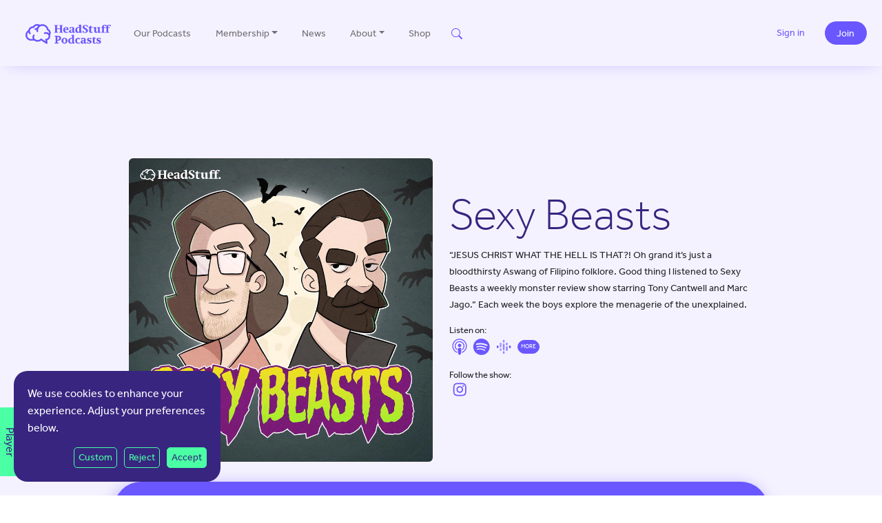

--- FILE ---
content_type: text/html; charset=utf-8
request_url: https://www.google.com/recaptcha/api2/anchor?ar=1&k=6LemZUEoAAAAAKEbt_tQP11PK3rIFNKWMn2jvgq6&co=aHR0cHM6Ly9oZWFkc3R1ZmZwb2RjYXN0cy5jb206NDQz&hl=en&v=PoyoqOPhxBO7pBk68S4YbpHZ&size=invisible&anchor-ms=20000&execute-ms=30000&cb=wjmtq0s1siby
body_size: 48710
content:
<!DOCTYPE HTML><html dir="ltr" lang="en"><head><meta http-equiv="Content-Type" content="text/html; charset=UTF-8">
<meta http-equiv="X-UA-Compatible" content="IE=edge">
<title>reCAPTCHA</title>
<style type="text/css">
/* cyrillic-ext */
@font-face {
  font-family: 'Roboto';
  font-style: normal;
  font-weight: 400;
  font-stretch: 100%;
  src: url(//fonts.gstatic.com/s/roboto/v48/KFO7CnqEu92Fr1ME7kSn66aGLdTylUAMa3GUBHMdazTgWw.woff2) format('woff2');
  unicode-range: U+0460-052F, U+1C80-1C8A, U+20B4, U+2DE0-2DFF, U+A640-A69F, U+FE2E-FE2F;
}
/* cyrillic */
@font-face {
  font-family: 'Roboto';
  font-style: normal;
  font-weight: 400;
  font-stretch: 100%;
  src: url(//fonts.gstatic.com/s/roboto/v48/KFO7CnqEu92Fr1ME7kSn66aGLdTylUAMa3iUBHMdazTgWw.woff2) format('woff2');
  unicode-range: U+0301, U+0400-045F, U+0490-0491, U+04B0-04B1, U+2116;
}
/* greek-ext */
@font-face {
  font-family: 'Roboto';
  font-style: normal;
  font-weight: 400;
  font-stretch: 100%;
  src: url(//fonts.gstatic.com/s/roboto/v48/KFO7CnqEu92Fr1ME7kSn66aGLdTylUAMa3CUBHMdazTgWw.woff2) format('woff2');
  unicode-range: U+1F00-1FFF;
}
/* greek */
@font-face {
  font-family: 'Roboto';
  font-style: normal;
  font-weight: 400;
  font-stretch: 100%;
  src: url(//fonts.gstatic.com/s/roboto/v48/KFO7CnqEu92Fr1ME7kSn66aGLdTylUAMa3-UBHMdazTgWw.woff2) format('woff2');
  unicode-range: U+0370-0377, U+037A-037F, U+0384-038A, U+038C, U+038E-03A1, U+03A3-03FF;
}
/* math */
@font-face {
  font-family: 'Roboto';
  font-style: normal;
  font-weight: 400;
  font-stretch: 100%;
  src: url(//fonts.gstatic.com/s/roboto/v48/KFO7CnqEu92Fr1ME7kSn66aGLdTylUAMawCUBHMdazTgWw.woff2) format('woff2');
  unicode-range: U+0302-0303, U+0305, U+0307-0308, U+0310, U+0312, U+0315, U+031A, U+0326-0327, U+032C, U+032F-0330, U+0332-0333, U+0338, U+033A, U+0346, U+034D, U+0391-03A1, U+03A3-03A9, U+03B1-03C9, U+03D1, U+03D5-03D6, U+03F0-03F1, U+03F4-03F5, U+2016-2017, U+2034-2038, U+203C, U+2040, U+2043, U+2047, U+2050, U+2057, U+205F, U+2070-2071, U+2074-208E, U+2090-209C, U+20D0-20DC, U+20E1, U+20E5-20EF, U+2100-2112, U+2114-2115, U+2117-2121, U+2123-214F, U+2190, U+2192, U+2194-21AE, U+21B0-21E5, U+21F1-21F2, U+21F4-2211, U+2213-2214, U+2216-22FF, U+2308-230B, U+2310, U+2319, U+231C-2321, U+2336-237A, U+237C, U+2395, U+239B-23B7, U+23D0, U+23DC-23E1, U+2474-2475, U+25AF, U+25B3, U+25B7, U+25BD, U+25C1, U+25CA, U+25CC, U+25FB, U+266D-266F, U+27C0-27FF, U+2900-2AFF, U+2B0E-2B11, U+2B30-2B4C, U+2BFE, U+3030, U+FF5B, U+FF5D, U+1D400-1D7FF, U+1EE00-1EEFF;
}
/* symbols */
@font-face {
  font-family: 'Roboto';
  font-style: normal;
  font-weight: 400;
  font-stretch: 100%;
  src: url(//fonts.gstatic.com/s/roboto/v48/KFO7CnqEu92Fr1ME7kSn66aGLdTylUAMaxKUBHMdazTgWw.woff2) format('woff2');
  unicode-range: U+0001-000C, U+000E-001F, U+007F-009F, U+20DD-20E0, U+20E2-20E4, U+2150-218F, U+2190, U+2192, U+2194-2199, U+21AF, U+21E6-21F0, U+21F3, U+2218-2219, U+2299, U+22C4-22C6, U+2300-243F, U+2440-244A, U+2460-24FF, U+25A0-27BF, U+2800-28FF, U+2921-2922, U+2981, U+29BF, U+29EB, U+2B00-2BFF, U+4DC0-4DFF, U+FFF9-FFFB, U+10140-1018E, U+10190-1019C, U+101A0, U+101D0-101FD, U+102E0-102FB, U+10E60-10E7E, U+1D2C0-1D2D3, U+1D2E0-1D37F, U+1F000-1F0FF, U+1F100-1F1AD, U+1F1E6-1F1FF, U+1F30D-1F30F, U+1F315, U+1F31C, U+1F31E, U+1F320-1F32C, U+1F336, U+1F378, U+1F37D, U+1F382, U+1F393-1F39F, U+1F3A7-1F3A8, U+1F3AC-1F3AF, U+1F3C2, U+1F3C4-1F3C6, U+1F3CA-1F3CE, U+1F3D4-1F3E0, U+1F3ED, U+1F3F1-1F3F3, U+1F3F5-1F3F7, U+1F408, U+1F415, U+1F41F, U+1F426, U+1F43F, U+1F441-1F442, U+1F444, U+1F446-1F449, U+1F44C-1F44E, U+1F453, U+1F46A, U+1F47D, U+1F4A3, U+1F4B0, U+1F4B3, U+1F4B9, U+1F4BB, U+1F4BF, U+1F4C8-1F4CB, U+1F4D6, U+1F4DA, U+1F4DF, U+1F4E3-1F4E6, U+1F4EA-1F4ED, U+1F4F7, U+1F4F9-1F4FB, U+1F4FD-1F4FE, U+1F503, U+1F507-1F50B, U+1F50D, U+1F512-1F513, U+1F53E-1F54A, U+1F54F-1F5FA, U+1F610, U+1F650-1F67F, U+1F687, U+1F68D, U+1F691, U+1F694, U+1F698, U+1F6AD, U+1F6B2, U+1F6B9-1F6BA, U+1F6BC, U+1F6C6-1F6CF, U+1F6D3-1F6D7, U+1F6E0-1F6EA, U+1F6F0-1F6F3, U+1F6F7-1F6FC, U+1F700-1F7FF, U+1F800-1F80B, U+1F810-1F847, U+1F850-1F859, U+1F860-1F887, U+1F890-1F8AD, U+1F8B0-1F8BB, U+1F8C0-1F8C1, U+1F900-1F90B, U+1F93B, U+1F946, U+1F984, U+1F996, U+1F9E9, U+1FA00-1FA6F, U+1FA70-1FA7C, U+1FA80-1FA89, U+1FA8F-1FAC6, U+1FACE-1FADC, U+1FADF-1FAE9, U+1FAF0-1FAF8, U+1FB00-1FBFF;
}
/* vietnamese */
@font-face {
  font-family: 'Roboto';
  font-style: normal;
  font-weight: 400;
  font-stretch: 100%;
  src: url(//fonts.gstatic.com/s/roboto/v48/KFO7CnqEu92Fr1ME7kSn66aGLdTylUAMa3OUBHMdazTgWw.woff2) format('woff2');
  unicode-range: U+0102-0103, U+0110-0111, U+0128-0129, U+0168-0169, U+01A0-01A1, U+01AF-01B0, U+0300-0301, U+0303-0304, U+0308-0309, U+0323, U+0329, U+1EA0-1EF9, U+20AB;
}
/* latin-ext */
@font-face {
  font-family: 'Roboto';
  font-style: normal;
  font-weight: 400;
  font-stretch: 100%;
  src: url(//fonts.gstatic.com/s/roboto/v48/KFO7CnqEu92Fr1ME7kSn66aGLdTylUAMa3KUBHMdazTgWw.woff2) format('woff2');
  unicode-range: U+0100-02BA, U+02BD-02C5, U+02C7-02CC, U+02CE-02D7, U+02DD-02FF, U+0304, U+0308, U+0329, U+1D00-1DBF, U+1E00-1E9F, U+1EF2-1EFF, U+2020, U+20A0-20AB, U+20AD-20C0, U+2113, U+2C60-2C7F, U+A720-A7FF;
}
/* latin */
@font-face {
  font-family: 'Roboto';
  font-style: normal;
  font-weight: 400;
  font-stretch: 100%;
  src: url(//fonts.gstatic.com/s/roboto/v48/KFO7CnqEu92Fr1ME7kSn66aGLdTylUAMa3yUBHMdazQ.woff2) format('woff2');
  unicode-range: U+0000-00FF, U+0131, U+0152-0153, U+02BB-02BC, U+02C6, U+02DA, U+02DC, U+0304, U+0308, U+0329, U+2000-206F, U+20AC, U+2122, U+2191, U+2193, U+2212, U+2215, U+FEFF, U+FFFD;
}
/* cyrillic-ext */
@font-face {
  font-family: 'Roboto';
  font-style: normal;
  font-weight: 500;
  font-stretch: 100%;
  src: url(//fonts.gstatic.com/s/roboto/v48/KFO7CnqEu92Fr1ME7kSn66aGLdTylUAMa3GUBHMdazTgWw.woff2) format('woff2');
  unicode-range: U+0460-052F, U+1C80-1C8A, U+20B4, U+2DE0-2DFF, U+A640-A69F, U+FE2E-FE2F;
}
/* cyrillic */
@font-face {
  font-family: 'Roboto';
  font-style: normal;
  font-weight: 500;
  font-stretch: 100%;
  src: url(//fonts.gstatic.com/s/roboto/v48/KFO7CnqEu92Fr1ME7kSn66aGLdTylUAMa3iUBHMdazTgWw.woff2) format('woff2');
  unicode-range: U+0301, U+0400-045F, U+0490-0491, U+04B0-04B1, U+2116;
}
/* greek-ext */
@font-face {
  font-family: 'Roboto';
  font-style: normal;
  font-weight: 500;
  font-stretch: 100%;
  src: url(//fonts.gstatic.com/s/roboto/v48/KFO7CnqEu92Fr1ME7kSn66aGLdTylUAMa3CUBHMdazTgWw.woff2) format('woff2');
  unicode-range: U+1F00-1FFF;
}
/* greek */
@font-face {
  font-family: 'Roboto';
  font-style: normal;
  font-weight: 500;
  font-stretch: 100%;
  src: url(//fonts.gstatic.com/s/roboto/v48/KFO7CnqEu92Fr1ME7kSn66aGLdTylUAMa3-UBHMdazTgWw.woff2) format('woff2');
  unicode-range: U+0370-0377, U+037A-037F, U+0384-038A, U+038C, U+038E-03A1, U+03A3-03FF;
}
/* math */
@font-face {
  font-family: 'Roboto';
  font-style: normal;
  font-weight: 500;
  font-stretch: 100%;
  src: url(//fonts.gstatic.com/s/roboto/v48/KFO7CnqEu92Fr1ME7kSn66aGLdTylUAMawCUBHMdazTgWw.woff2) format('woff2');
  unicode-range: U+0302-0303, U+0305, U+0307-0308, U+0310, U+0312, U+0315, U+031A, U+0326-0327, U+032C, U+032F-0330, U+0332-0333, U+0338, U+033A, U+0346, U+034D, U+0391-03A1, U+03A3-03A9, U+03B1-03C9, U+03D1, U+03D5-03D6, U+03F0-03F1, U+03F4-03F5, U+2016-2017, U+2034-2038, U+203C, U+2040, U+2043, U+2047, U+2050, U+2057, U+205F, U+2070-2071, U+2074-208E, U+2090-209C, U+20D0-20DC, U+20E1, U+20E5-20EF, U+2100-2112, U+2114-2115, U+2117-2121, U+2123-214F, U+2190, U+2192, U+2194-21AE, U+21B0-21E5, U+21F1-21F2, U+21F4-2211, U+2213-2214, U+2216-22FF, U+2308-230B, U+2310, U+2319, U+231C-2321, U+2336-237A, U+237C, U+2395, U+239B-23B7, U+23D0, U+23DC-23E1, U+2474-2475, U+25AF, U+25B3, U+25B7, U+25BD, U+25C1, U+25CA, U+25CC, U+25FB, U+266D-266F, U+27C0-27FF, U+2900-2AFF, U+2B0E-2B11, U+2B30-2B4C, U+2BFE, U+3030, U+FF5B, U+FF5D, U+1D400-1D7FF, U+1EE00-1EEFF;
}
/* symbols */
@font-face {
  font-family: 'Roboto';
  font-style: normal;
  font-weight: 500;
  font-stretch: 100%;
  src: url(//fonts.gstatic.com/s/roboto/v48/KFO7CnqEu92Fr1ME7kSn66aGLdTylUAMaxKUBHMdazTgWw.woff2) format('woff2');
  unicode-range: U+0001-000C, U+000E-001F, U+007F-009F, U+20DD-20E0, U+20E2-20E4, U+2150-218F, U+2190, U+2192, U+2194-2199, U+21AF, U+21E6-21F0, U+21F3, U+2218-2219, U+2299, U+22C4-22C6, U+2300-243F, U+2440-244A, U+2460-24FF, U+25A0-27BF, U+2800-28FF, U+2921-2922, U+2981, U+29BF, U+29EB, U+2B00-2BFF, U+4DC0-4DFF, U+FFF9-FFFB, U+10140-1018E, U+10190-1019C, U+101A0, U+101D0-101FD, U+102E0-102FB, U+10E60-10E7E, U+1D2C0-1D2D3, U+1D2E0-1D37F, U+1F000-1F0FF, U+1F100-1F1AD, U+1F1E6-1F1FF, U+1F30D-1F30F, U+1F315, U+1F31C, U+1F31E, U+1F320-1F32C, U+1F336, U+1F378, U+1F37D, U+1F382, U+1F393-1F39F, U+1F3A7-1F3A8, U+1F3AC-1F3AF, U+1F3C2, U+1F3C4-1F3C6, U+1F3CA-1F3CE, U+1F3D4-1F3E0, U+1F3ED, U+1F3F1-1F3F3, U+1F3F5-1F3F7, U+1F408, U+1F415, U+1F41F, U+1F426, U+1F43F, U+1F441-1F442, U+1F444, U+1F446-1F449, U+1F44C-1F44E, U+1F453, U+1F46A, U+1F47D, U+1F4A3, U+1F4B0, U+1F4B3, U+1F4B9, U+1F4BB, U+1F4BF, U+1F4C8-1F4CB, U+1F4D6, U+1F4DA, U+1F4DF, U+1F4E3-1F4E6, U+1F4EA-1F4ED, U+1F4F7, U+1F4F9-1F4FB, U+1F4FD-1F4FE, U+1F503, U+1F507-1F50B, U+1F50D, U+1F512-1F513, U+1F53E-1F54A, U+1F54F-1F5FA, U+1F610, U+1F650-1F67F, U+1F687, U+1F68D, U+1F691, U+1F694, U+1F698, U+1F6AD, U+1F6B2, U+1F6B9-1F6BA, U+1F6BC, U+1F6C6-1F6CF, U+1F6D3-1F6D7, U+1F6E0-1F6EA, U+1F6F0-1F6F3, U+1F6F7-1F6FC, U+1F700-1F7FF, U+1F800-1F80B, U+1F810-1F847, U+1F850-1F859, U+1F860-1F887, U+1F890-1F8AD, U+1F8B0-1F8BB, U+1F8C0-1F8C1, U+1F900-1F90B, U+1F93B, U+1F946, U+1F984, U+1F996, U+1F9E9, U+1FA00-1FA6F, U+1FA70-1FA7C, U+1FA80-1FA89, U+1FA8F-1FAC6, U+1FACE-1FADC, U+1FADF-1FAE9, U+1FAF0-1FAF8, U+1FB00-1FBFF;
}
/* vietnamese */
@font-face {
  font-family: 'Roboto';
  font-style: normal;
  font-weight: 500;
  font-stretch: 100%;
  src: url(//fonts.gstatic.com/s/roboto/v48/KFO7CnqEu92Fr1ME7kSn66aGLdTylUAMa3OUBHMdazTgWw.woff2) format('woff2');
  unicode-range: U+0102-0103, U+0110-0111, U+0128-0129, U+0168-0169, U+01A0-01A1, U+01AF-01B0, U+0300-0301, U+0303-0304, U+0308-0309, U+0323, U+0329, U+1EA0-1EF9, U+20AB;
}
/* latin-ext */
@font-face {
  font-family: 'Roboto';
  font-style: normal;
  font-weight: 500;
  font-stretch: 100%;
  src: url(//fonts.gstatic.com/s/roboto/v48/KFO7CnqEu92Fr1ME7kSn66aGLdTylUAMa3KUBHMdazTgWw.woff2) format('woff2');
  unicode-range: U+0100-02BA, U+02BD-02C5, U+02C7-02CC, U+02CE-02D7, U+02DD-02FF, U+0304, U+0308, U+0329, U+1D00-1DBF, U+1E00-1E9F, U+1EF2-1EFF, U+2020, U+20A0-20AB, U+20AD-20C0, U+2113, U+2C60-2C7F, U+A720-A7FF;
}
/* latin */
@font-face {
  font-family: 'Roboto';
  font-style: normal;
  font-weight: 500;
  font-stretch: 100%;
  src: url(//fonts.gstatic.com/s/roboto/v48/KFO7CnqEu92Fr1ME7kSn66aGLdTylUAMa3yUBHMdazQ.woff2) format('woff2');
  unicode-range: U+0000-00FF, U+0131, U+0152-0153, U+02BB-02BC, U+02C6, U+02DA, U+02DC, U+0304, U+0308, U+0329, U+2000-206F, U+20AC, U+2122, U+2191, U+2193, U+2212, U+2215, U+FEFF, U+FFFD;
}
/* cyrillic-ext */
@font-face {
  font-family: 'Roboto';
  font-style: normal;
  font-weight: 900;
  font-stretch: 100%;
  src: url(//fonts.gstatic.com/s/roboto/v48/KFO7CnqEu92Fr1ME7kSn66aGLdTylUAMa3GUBHMdazTgWw.woff2) format('woff2');
  unicode-range: U+0460-052F, U+1C80-1C8A, U+20B4, U+2DE0-2DFF, U+A640-A69F, U+FE2E-FE2F;
}
/* cyrillic */
@font-face {
  font-family: 'Roboto';
  font-style: normal;
  font-weight: 900;
  font-stretch: 100%;
  src: url(//fonts.gstatic.com/s/roboto/v48/KFO7CnqEu92Fr1ME7kSn66aGLdTylUAMa3iUBHMdazTgWw.woff2) format('woff2');
  unicode-range: U+0301, U+0400-045F, U+0490-0491, U+04B0-04B1, U+2116;
}
/* greek-ext */
@font-face {
  font-family: 'Roboto';
  font-style: normal;
  font-weight: 900;
  font-stretch: 100%;
  src: url(//fonts.gstatic.com/s/roboto/v48/KFO7CnqEu92Fr1ME7kSn66aGLdTylUAMa3CUBHMdazTgWw.woff2) format('woff2');
  unicode-range: U+1F00-1FFF;
}
/* greek */
@font-face {
  font-family: 'Roboto';
  font-style: normal;
  font-weight: 900;
  font-stretch: 100%;
  src: url(//fonts.gstatic.com/s/roboto/v48/KFO7CnqEu92Fr1ME7kSn66aGLdTylUAMa3-UBHMdazTgWw.woff2) format('woff2');
  unicode-range: U+0370-0377, U+037A-037F, U+0384-038A, U+038C, U+038E-03A1, U+03A3-03FF;
}
/* math */
@font-face {
  font-family: 'Roboto';
  font-style: normal;
  font-weight: 900;
  font-stretch: 100%;
  src: url(//fonts.gstatic.com/s/roboto/v48/KFO7CnqEu92Fr1ME7kSn66aGLdTylUAMawCUBHMdazTgWw.woff2) format('woff2');
  unicode-range: U+0302-0303, U+0305, U+0307-0308, U+0310, U+0312, U+0315, U+031A, U+0326-0327, U+032C, U+032F-0330, U+0332-0333, U+0338, U+033A, U+0346, U+034D, U+0391-03A1, U+03A3-03A9, U+03B1-03C9, U+03D1, U+03D5-03D6, U+03F0-03F1, U+03F4-03F5, U+2016-2017, U+2034-2038, U+203C, U+2040, U+2043, U+2047, U+2050, U+2057, U+205F, U+2070-2071, U+2074-208E, U+2090-209C, U+20D0-20DC, U+20E1, U+20E5-20EF, U+2100-2112, U+2114-2115, U+2117-2121, U+2123-214F, U+2190, U+2192, U+2194-21AE, U+21B0-21E5, U+21F1-21F2, U+21F4-2211, U+2213-2214, U+2216-22FF, U+2308-230B, U+2310, U+2319, U+231C-2321, U+2336-237A, U+237C, U+2395, U+239B-23B7, U+23D0, U+23DC-23E1, U+2474-2475, U+25AF, U+25B3, U+25B7, U+25BD, U+25C1, U+25CA, U+25CC, U+25FB, U+266D-266F, U+27C0-27FF, U+2900-2AFF, U+2B0E-2B11, U+2B30-2B4C, U+2BFE, U+3030, U+FF5B, U+FF5D, U+1D400-1D7FF, U+1EE00-1EEFF;
}
/* symbols */
@font-face {
  font-family: 'Roboto';
  font-style: normal;
  font-weight: 900;
  font-stretch: 100%;
  src: url(//fonts.gstatic.com/s/roboto/v48/KFO7CnqEu92Fr1ME7kSn66aGLdTylUAMaxKUBHMdazTgWw.woff2) format('woff2');
  unicode-range: U+0001-000C, U+000E-001F, U+007F-009F, U+20DD-20E0, U+20E2-20E4, U+2150-218F, U+2190, U+2192, U+2194-2199, U+21AF, U+21E6-21F0, U+21F3, U+2218-2219, U+2299, U+22C4-22C6, U+2300-243F, U+2440-244A, U+2460-24FF, U+25A0-27BF, U+2800-28FF, U+2921-2922, U+2981, U+29BF, U+29EB, U+2B00-2BFF, U+4DC0-4DFF, U+FFF9-FFFB, U+10140-1018E, U+10190-1019C, U+101A0, U+101D0-101FD, U+102E0-102FB, U+10E60-10E7E, U+1D2C0-1D2D3, U+1D2E0-1D37F, U+1F000-1F0FF, U+1F100-1F1AD, U+1F1E6-1F1FF, U+1F30D-1F30F, U+1F315, U+1F31C, U+1F31E, U+1F320-1F32C, U+1F336, U+1F378, U+1F37D, U+1F382, U+1F393-1F39F, U+1F3A7-1F3A8, U+1F3AC-1F3AF, U+1F3C2, U+1F3C4-1F3C6, U+1F3CA-1F3CE, U+1F3D4-1F3E0, U+1F3ED, U+1F3F1-1F3F3, U+1F3F5-1F3F7, U+1F408, U+1F415, U+1F41F, U+1F426, U+1F43F, U+1F441-1F442, U+1F444, U+1F446-1F449, U+1F44C-1F44E, U+1F453, U+1F46A, U+1F47D, U+1F4A3, U+1F4B0, U+1F4B3, U+1F4B9, U+1F4BB, U+1F4BF, U+1F4C8-1F4CB, U+1F4D6, U+1F4DA, U+1F4DF, U+1F4E3-1F4E6, U+1F4EA-1F4ED, U+1F4F7, U+1F4F9-1F4FB, U+1F4FD-1F4FE, U+1F503, U+1F507-1F50B, U+1F50D, U+1F512-1F513, U+1F53E-1F54A, U+1F54F-1F5FA, U+1F610, U+1F650-1F67F, U+1F687, U+1F68D, U+1F691, U+1F694, U+1F698, U+1F6AD, U+1F6B2, U+1F6B9-1F6BA, U+1F6BC, U+1F6C6-1F6CF, U+1F6D3-1F6D7, U+1F6E0-1F6EA, U+1F6F0-1F6F3, U+1F6F7-1F6FC, U+1F700-1F7FF, U+1F800-1F80B, U+1F810-1F847, U+1F850-1F859, U+1F860-1F887, U+1F890-1F8AD, U+1F8B0-1F8BB, U+1F8C0-1F8C1, U+1F900-1F90B, U+1F93B, U+1F946, U+1F984, U+1F996, U+1F9E9, U+1FA00-1FA6F, U+1FA70-1FA7C, U+1FA80-1FA89, U+1FA8F-1FAC6, U+1FACE-1FADC, U+1FADF-1FAE9, U+1FAF0-1FAF8, U+1FB00-1FBFF;
}
/* vietnamese */
@font-face {
  font-family: 'Roboto';
  font-style: normal;
  font-weight: 900;
  font-stretch: 100%;
  src: url(//fonts.gstatic.com/s/roboto/v48/KFO7CnqEu92Fr1ME7kSn66aGLdTylUAMa3OUBHMdazTgWw.woff2) format('woff2');
  unicode-range: U+0102-0103, U+0110-0111, U+0128-0129, U+0168-0169, U+01A0-01A1, U+01AF-01B0, U+0300-0301, U+0303-0304, U+0308-0309, U+0323, U+0329, U+1EA0-1EF9, U+20AB;
}
/* latin-ext */
@font-face {
  font-family: 'Roboto';
  font-style: normal;
  font-weight: 900;
  font-stretch: 100%;
  src: url(//fonts.gstatic.com/s/roboto/v48/KFO7CnqEu92Fr1ME7kSn66aGLdTylUAMa3KUBHMdazTgWw.woff2) format('woff2');
  unicode-range: U+0100-02BA, U+02BD-02C5, U+02C7-02CC, U+02CE-02D7, U+02DD-02FF, U+0304, U+0308, U+0329, U+1D00-1DBF, U+1E00-1E9F, U+1EF2-1EFF, U+2020, U+20A0-20AB, U+20AD-20C0, U+2113, U+2C60-2C7F, U+A720-A7FF;
}
/* latin */
@font-face {
  font-family: 'Roboto';
  font-style: normal;
  font-weight: 900;
  font-stretch: 100%;
  src: url(//fonts.gstatic.com/s/roboto/v48/KFO7CnqEu92Fr1ME7kSn66aGLdTylUAMa3yUBHMdazQ.woff2) format('woff2');
  unicode-range: U+0000-00FF, U+0131, U+0152-0153, U+02BB-02BC, U+02C6, U+02DA, U+02DC, U+0304, U+0308, U+0329, U+2000-206F, U+20AC, U+2122, U+2191, U+2193, U+2212, U+2215, U+FEFF, U+FFFD;
}

</style>
<link rel="stylesheet" type="text/css" href="https://www.gstatic.com/recaptcha/releases/PoyoqOPhxBO7pBk68S4YbpHZ/styles__ltr.css">
<script nonce="u_Z-ksG1sIJNSBaTqFev0w" type="text/javascript">window['__recaptcha_api'] = 'https://www.google.com/recaptcha/api2/';</script>
<script type="text/javascript" src="https://www.gstatic.com/recaptcha/releases/PoyoqOPhxBO7pBk68S4YbpHZ/recaptcha__en.js" nonce="u_Z-ksG1sIJNSBaTqFev0w">
      
    </script></head>
<body><div id="rc-anchor-alert" class="rc-anchor-alert"></div>
<input type="hidden" id="recaptcha-token" value="[base64]">
<script type="text/javascript" nonce="u_Z-ksG1sIJNSBaTqFev0w">
      recaptcha.anchor.Main.init("[\x22ainput\x22,[\x22bgdata\x22,\x22\x22,\[base64]/[base64]/[base64]/bmV3IHJbeF0oY1swXSk6RT09Mj9uZXcgclt4XShjWzBdLGNbMV0pOkU9PTM/bmV3IHJbeF0oY1swXSxjWzFdLGNbMl0pOkU9PTQ/[base64]/[base64]/[base64]/[base64]/[base64]/[base64]/[base64]/[base64]\x22,\[base64]\\u003d\\u003d\x22,\x22eXrCj8ORwr/Ds8KIFGnDicOdwpXCtGxlTGHCoMO/FcKaCXfDq8OeAsOROnzDsMOdDcKucRPDi8KbMcODw7wkw4lGwrbCpcO8B8K0w5sMw4paS0/CqsO/UsKTwrDCusOkwpN9w4PCvsOhZUozwp3DmcO0woxDw4nDtMKlw5UBwoDCiGrDondhNgdTw68Ywq/ClUTCuyTCkF5PdUEqcsOaEMOzwrvClD/DpTfCnsOoQ188e8KEZjExw7EXR2RXwoIlwoTCnsKxw7XDtcOgQzRGw5zCjsOxw6NXCcK5NgHCgMOnw5gpwog/QAjDjMOmLx5aNAnDki/ChQ4Ww6ITwoonOsOMwoxcbsOVw5k7WsOFw4QoJEsWFxxiwoLCkSYPeXzCsGAEJMKxSCELN1hdRhFlNsONw5jCucKKw6NIw6EKUcKSJcOYwoV1wqHDi8OpMBwgLSfDncOLw6RUdcOTwrnCrFZfw7vDkwHChsKaMsKVw6xoKlM7Fh9dwplzUBLDncKADcO2eMK/QsK0wrzDvMO8aFhYLgHCrsOHT2/CikTDuxAWw5p/GMOdwrxZw5rCu29vw6HDqcKKwqhEMcKbwofCg1/Dg8KJw6ZAJjoVwrDCscOewqPCugUpSWkbHXPCp8KGwr/CuMOywqNEw6Ilw6fCsMOZw7VyQ1/CvGjDqHBfcm/[base64]/w74lN8OFwr8RBD3DqcKVQsOAw6XDjsOcwqLChB/DqsOHw7RpH8ORZsOAfA7CuzTCgMKQE2TDk8KKBsKEAUjDrsO8OBcRw6nDjsKfG8OmIkzCiwvDiMK6wrHDslkdX3I/[base64]/[base64]/DlgMawqTDlmTCnSXCpsKSw4U7MMKdwrd3Akhow4LDrFhOcFI7QcKXb8O2XDHCoiTCkk4jKzUswq7CjVAvAcK3CsODMxrDpFFeH8OPw6ITdsOOwpNQccKdwo/CpUsjUktZAygtRcKYw5zDu8KOcMKEw6F+w6nCmhbCsgR1w7XCpFTCnsKowrZEworDi1TDq0JZwowWw5HDnzkGwosjw5jCuXLCsyQRJVZufxBBwrjCu8OLAsKAVAUlOsOUwoDCksOtw4PClcO8woo1LhbCkAkxw6g+ccOfwrPDqmTDuMKSw7ogw4HClcKaJD/Cv8KIwrTDnmQQJF3CvMOXwpRBKkhuTsO2w6/CvsODDE8jwpLCssO/w6XCgMK0wrIHMMODUMOYw6U+w5nDikB3YAphAcOVGmfCvsO/dUdxw5vCpMKxw6ZmDSfCgA3CrcOcJsOGRwnCoSdfwpZ0AWPDpsOodcK7Jm9jTcKcCjN7wpYQwoLCtMOXbxjCuHhlw47DtsKJwpMGwq3DvMO6w77DvxTCuzkUwo/Cm8Okw58pB2A+w6Rtw4YmwqLCp3dCbHLCmTrCiSVxIAQ2KsOsGWgMwoRsTAZ7RSbDnkQAw43Dg8Kdwp05GgzDsRMqwr5Ew6/Clz9MT8KvNmtFwpAjEcOqw5wLwpPCv1grw7XDjMOEOkLCrwbDvVJawo8iUsKbw7wEwq/CkcOVw47DohhBecKSccO2NCfCvj3DvcKtwog9Q8Oaw6UBFsOHwoJBw70FJMKRBzjDoErCt8O+CC4Rw6U3FzLCnTVkwprCm8ODQ8KVYsO1I8KAw67CusOOwpt4w5x6T0bDsB1kakttw7oke8Kmwp8uwo/[base64]/[base64]/CiXXClzbDrcKBJEDCgsO7wo8eJjA2JV7DsSLClsOkDjd5w6VTJjHCvcK9w5Btw7A5fsKOwosFwpzCqcK2w4QWNQBUUhjDvsKCFR/CrMKMw7fCusK1w7sxAsOqX1xcTBvDrcKRwpt7NTnClMKmwpJ4RBx/[base64]/[base64]/DrF/DlFHCo8OvV8Oiw5kMw7JXR07CqxzDoApJdy3Cs3vDmsOGGC/DoFNdw5HCh8ONw4XDjXBjwr4SFkfChnZAw4zCl8OXGcKnSAsIL03ClCvDpMOnwojDg8OLwoDDpcO/[base64]/DgH8Hw712w7YoQRnDuVdkwqoOM8O+w5BeScOXwo8MwqJNTsKkTi4RJsKFRsK5ekQMw6F8ZWPDpMOoDMKbw77CrgPDjF7Ch8OZw5nDinczW8OAw6jDt8KQMsOGw7B7w4XDsMKKTMKCd8O5w5TDucOLP1Inwq4fNcKDS8Kpw6zDgcK9DSB4S8KIMsOtw6cRwofDh8O/J8KAb8KTHHfDtsKWwqlYTsK9JH5BCcObw6t8wqoIe8ONA8OQwppzwoUcw4bDvMKhRGzDpsOewrMdByXDhMOwIsOobl3Ci2XCtMO1TUAlJMKIPMKZDhoCf8OzIcOTVMKOBcOxJyo5KmsuXsOXLwo/VTvCuW5jw5t+SzkccMK3ZT7Cu0lGwqNXwqFEZVF2w4DCgsOxXW90wrJMw75Hw7fDjTvDiH7DsMKCWATCtGXCkcOnDMKiw4o4SMKlGxbDhcKQw4TDvGTDtGHDmkUswrjCiWvDi8OMfcO7aj8lMVTCrsKrwop1w6smw794w4/DtsKFWcKAWsK8wqFYXy5CDsOwRHMuw7AkHlZawr4XwrRaFQcCVTVRwrrDox/DgXfDgMOmwrM/[base64]/DsD/Do0bDmiTDjcKdHsODQsO8w5LDrMODUj/Ci8K/w50ab2LCgMOEZMKTMcOaZMOxaFHCjRPCqV3DszYiI2sfencgw61Zw6vChw3CnsKAUWN0PCDDl8KUw600w4NTeSHCocKiwqfDocKFw7vCmQHCv8Ojw6k5wpLDnsKEw5hzNxzDjMKnVsK4GMO+V8K3HMOuRsKYfBgAQhrCiRnChsOEZF/CjcK2w5vCscOtw53CmRPCrwofw6vCvlcxQgHDhn4mw4/Cr37DizIvUiXDrA9bG8Kaw6RkIFTClcKjJMOgwprDlMKGwojCsMOBwqg6wrhGwovClSMsA38zf8OMwo9jwogcwoMcw7PCgsOQEcOZAMKVbQF0D082wo52E8KKHcOAWsO5w5oow50rwq/DrBNODcOPw7HDiMK2wqYdw6jCvkTDt8KFZMKLA1JpKH/Cr8OPw7rDsMKHwp7CkBPDsVU5w40zcsK4woXDhDXCmcKfd8KBdTLDksOvRURhwqXDqcKvQlXCghI8wrTDp1QiJn54HBw/[base64]/Dh8O/[base64]/JsK8w7XCgMOfU2PCqMOzw7Ykw58Bwod0dTbCssOfwoI1wqbDtQfCmTPCtcK1M8O7fGdSAgJPw7vCoBQLwofCr8KBwqbCtilNKkjCoMObNMKIwqNgdmUdbcKXNMOPGxZhXFXDgMO4bgFtwoBdwq0GKMKOw7TDlsK8DMO7wpsqFcOhw6bCsznDtkt4ZmFoF8Kvw6w/w4QqbF8Ow6zCuWzCkMOjDMOsWj/CtcOmw58Zw5FPR8OONS3Dhn7CrsOkwrVOWMKFYmIQw5PClMOnw4Byw7DDscO7VMOlFAlzwrlrLV1/wpBpwqrCn1jDtA/CgMOBwqzDgsKGLm3Ds8KcVzxzw6bCuD4SwqE+HwhKw5HDuMOrw4bDncO9UsK9wqnCocOXbsO+T8OMLsORwqgMWsO9LsKzEcOsAU/CkWvCgUTClcO6EjHCrsKde3HDs8KmDMK3TcOHAcOmwoHCny3DusOBwpkkCcKhaMO6BkQJJcOLw57Ct8Klw58Xwp/DrGfCmMODJgTDn8K8YFZjwpLCm8KZwqUDw4fCmwDCmMOMw4NDwobCvcKOGsK1w7YPWG4FEXPDqsKnMcKJwq/CmFjCnsKWw6XCk8KFwqzDswcPDBnCmCjCknIMBCVNwoY2TMOZOQlJw7vChA7DpEnCp8O9HMKswpoSWcOTwq/CsGTDqQggw7jCj8KTU18kwpTCpBVUVcKqWXjDoMO3JsO9wrgHwokqwosZw5rDiGLCg8K1w7cpw5DCksKXwpNUYxTCgyfCvMKbw6JLw6rCllHCmMOewoXCuAhBG8K8woVkwrY2w5RuRX/Dim8xWWbCqcKdwovDt3thwow5wokhwoHCtcKkR8KTBCDCgcKww7XCjMOBIcKPNCHCkBQbbcKLLilewpzChw/[base64]/DiMO5w47DvsOFUsKLZcKsNMOew4rDpsOxBMOQw6/CtMORwot5SxjDrGPDk09ww7szDMOTwoJpKsO3w6EEYMKCR8OQwr8cw4d1WQrCksKnRzHDrgfCmgbCrcKYF8ODwpY2woHDhlZgMg4Nw6F4wrBkSMKBfW/DgzdhXU/DosKzwrxMdcKMT8K/[base64]/w7XDt0prw6s1ayHDjMKTwobCqynDlMOBwrxbRsKDNsOqYQs8wqDDnwHCk8OtawZASAsVXX/CiAY2HlopwqBkURwOIsKSwrcIw5HChsOswoHDosOoLxoGwpnCmsOzM0oYw6nDmUI7X8KiIHBAazXDn8OWw5jClcOxacOtJ0Mdw4VGbAnDn8OlRmPDscOjAsKFWVbCvMKWJSgHH8Obbm/[base64]/CgMOYGi1gDS87ecKgw4Nxw7NGEgjDjFMmw6XCqjIGw6sxw5bCtHoXeH3DmMO+w4FDMsO2wrrDqnXDhMOywqbDocO5TsOOw6HCtVsTwrxbb8KOw6TDnsOVF38DwpTDkXnCgsOTFBPDlsK5wpjDi8OBworDtRbDmcKqw5/CrWsMN1sMbRhJE8KgIxJDYF9vdz3CogjCnWF0wpPCnBQQYsOsw74zwpXCgSDDqFPDicKgwp9lDlEMU8OKRjrCjsOIHi3DlcOGwoFSwp13KsO2w6d2A8O2aS5cUcOJwoHDlG9mw6/[base64]/w6/Du8OAPsKdwqPDp1J0F8OjwpRywoEgwqJ6DXAZBQgpa8K7woPDicKmFcOkwoHCkkFgwrLCvWgQwrdQw7lgw7keD8OTcMOsw68nV8KUw7AVZiAJwrksSBhSw5A/fMOQwr/[base64]/DsMO9ck/DhADCqELCmhfDkMOWwpFUwpwQKVZbwozCogxtw5zDo8Oew5/DnWZ6wp3Drm4FdGB9w5hrScKEwrvCgHvDumnCgcOlw4MEw51lX8K7w73CrRQUw7h/[base64]/[base64]/[base64]/CtMO+eGJHZAkGwo8adTRLBsODWw9XK0tnDCpHK8O+PcObEMOGGsK3wrkpMsOPLcKpVXvDi8O5LVzCm3XDoMO0csOhf11aUcKEMBPChsOufsO+w75TTcOndmjCkGAtfcKNw63DqU/Dq8O/Dmo5XjfCvjJQw7E+fsK3w43DmTdtwoYRwrrDlxjCjVbCvWPDmcKGwpsOHMKkBsKfw5l+woDDuk/DqMKUw4PDjMOdCMKDT8OEPRMWwr3CtD3CkxHDg1dHw41Gw6DCnsOOw655J8KWR8ONw5bDo8KoWsKswpbCmh/[base64]/Dt8OWwqpXwo3DkMO9w7DDgFTCrVjDk8KJZSTDhxjDq0tiwqvCoMOkwr9rwqDCiMOQEcKRwozDjMK1wr53dsK1w7rDtgbDhGDDjjrDlDPDn8OoE8K7wonDjMOdwo3CkMOHw4/[base64]/Cm8KRwo05w7/CusO1w7HDn8KXYsKrPxnCr8KQw6bCux7DhxDDnsK1wqDDkCdUwqocw7hDwrLDocO8YkBqZgHCrcKEHyzCgMKcw4vDgiYQw5fDk3XDocKXwrLClGrCiC5yIFkxw43Dh0HCvmtufMO/wqILMhDDtCYLZ8Kzw6nDrlNjwqPClsOWdxvCrWnDs8KEFsKtZ3/DmcKaBjIbG2c9UkZnwqHClhbCug1Vw5XCvAzCjBtkC8Kxw7vChxjDpiEGw7rDiMOQbUvDvcKlZcOiCAwyKTvCvT5KwqwRwrDDqgDDsjBzwr7Dr8KcfcKrG8KSw53DkMKWw5x2P8OtIsKfI2jCpQHDhkNrFSTCt8O+wpgmbCt3w6fDqWkwVg7CoX9HH8KOXnB6w5PCli/CoGgow4Rwwq96QzfDsMK/HFYVJRBww5nDrTpfwpDDpsK4cAHCg8K8w7PCl2/[base64]/Cm0bCqD/Dgk3CkMKfAsKPDcOOAVHDpiXDtQrDjcKew4vCrsKfw54oVMOjw4BqOBvDtWHCtHzCqnTDqw4oXQvDl8O0w6PDiMK/wrvCvUhaSVbCjnFxd8Kdw7bCi8K1wozDvx/[base64]/KQcvw5ZoLCA8w7bDtwfChcOED8O8HsO/Bk48XxFLwpDCkMOsw6Q8XcOiw7ASw5oTw4/[base64]/Dv8KDw5k9EMOlwoIYEsO8acOadsOnwr3Dl8K8FCnCgzlhO241wqF7dcOhUgp1SsOkw4/CqMKLw6MgCMOew5rClyM7w4HCpcOzw7zDt8OxwrElw5fCv2/[base64]/Co8KdD8KeMV/[base64]/DmSUkX8K7BRF+X8OmGw9Pw4UDw7AeAjHDmnvDkMOrw7dpw5zDvsOqw5R/w4F/wq9YwpbCkcO0YsOsPi1JEGbCu8KWwq1vwoPDtcKawrcUezNyBGwUw4RDVsOjw6wEccKCdgcFwp7DssOIwoDDukNRwrcDwoDCpSDDsDFLBMKgw6TDssKxwrY1Ei/[base64]/Chyc2G8Knwo7Dt8OAwrZewpYKD2ZuNyHCpCTDpi/DuGfCucKmA8K+wrPCrjHCtFwrw5ZxIcKNNXrCmMKpw5DCqsOeAcKzWENwwo5YwqAdw611wr1ZSMOEJy45ORIkZsKUP27Cl8K2w4hPwrjCsCRiw55swo1SwoJMdG5CJx5rcsO3YCrCrUTDgcOYBihPwq3CisOwwpRLw63DiX4ESysWw6HCkMOFOcO0LcOVwrJmT2/CgTbCgWVdw6hxGMKkw7vDnMK/E8KbanTClMOQasOtCsODHkPCn8Oew7zDoyTDkxAjwqYef8KNwqw1w4PCs8OZOTDCgMOqwp8gOz5Uw7ImQD9Iw49HUcOEwo/DucOMYWgbOR3DiMKiw6XDlyrCmcOcSMKxBErDnsKAOWzCmAlSOwV0ScKlw6zDmsKBwp7CoWw+FcO0AHbChzIswrF0w6bCt8KyV1YvZcKIPcOyXSnDtAPCv8OJDUBeXV8dwqrDnGzDnljCnwbCpMOmPsKtAMK/wpfCoMOwSCBpwrHCqMOQD35Jw6XDgcKzwpTDtcOpOsKkQEJaw48PwqsDwqfDssO9wqINLVjCu8KCw6FXeg8uwpEqBcKCYi7CrlpGd0Z5w6p0YcOGTcKdw4ZUw5hVBMORTHFVwplUwrXDuMKTc2p5w47CvMKrwoHDucOWC1rDvHpswozDkAMwSsO+E0oeb0fCnR/[base64]/CjmfCvWBpwqEnw6DDjsOAGcKDRCpWbMOoGMOiwqEdwopgGC3DgSR/Y8KmTWLCnjPDpsOyw6sETcKqVMOcwoRUwqFdw6bDpBVgw5Yhwp9BTMOjdm0Nw4nCncK1JBDDh8Obw7Bpwqp2wqUcfXPCiGrCp13DmQNwLRUma8KHK8OPw7EuFEbDicOuw4DDtcOHKVXDkjHCpMOuCsKMBQ7CmMK5w6YGw6EJw7HDmms5w63CnQ/DocKawqhqKi96w7UmwoHDjMOOdwHDqD3CksKXX8OeFUllwrDDmB3DnC4NesOCw7pNH8KjJ1RmwrUCdsO7fMKoXsOGC1dnwoUmwrfDs8OzwrvDjcOowrVIwp3DpMOIQsOWVMKTFGDCoE3Di3/CmFQowonDg8O+wpMcw6bCucKpc8OIwqR+wp7Ci8Kpw7LDgcObw4TDqkjCi3TDn350D8KdE8O/dwpWwpAIwodkwoHDlsOaBz3DgVZgN8KIGgTDqgENBMKYwojCgcO+w4LCr8OdCmPDkcKxw5Adw43DkV/CtT42wrnDtFA6wqfCoMOeWcKTw4nDtMK8ATgcwozCglIRMcObwrUiSMOCwpcwRHB9DsOLUMO2ZHfDvw9Nwq8Mw7HCpsKyw7QyVMO6w4PCrcKYwrzDhizDhlp0w4rCosKbwobCmsOfSsK/wpgiAnNsKcOdw6LDoBQEOkvCgsO6XSt+wq/DtAtbwqpeFMK4McKIVsKGThQrCcOiw63Cm0Mzw6YxN8KhwrsVYFHCi8Klwr/Cr8OeesOWdU3DinJ0wrNmw6lDIyPCisKtG8OOw6opY8OYQGjCrMOgwo7ClQo4w4BfRMKbwpplbsK8S1NCwqQMwoPCisO/wrNCwp08w6URZ2jCnsKIwpTDmcORwrMhYsOOw4PDlH4NwpXDu8Kswo7CgFIIJcKOwoxIKAVQT8O6w7rDisKUwpxaUjBUw4oYwo/CuzLCg1tcdMOow6HCmQPCk8KYd8OoPsO7wrFGwqE/Fj8Gw4fCi3rCscO7O8OVw7ZNw6tZE8OXwoN+wr/[base64]/Ck0DDqBxMw7bDsUBOf8OeRXrDllxNw5xDKcK2H8KBasKtXGlYwrspwo13w7Amw7FDw6TDpwAPdG8eHMKnw7dmM8ObwqPDmcOhTMKIw6XDok1fAMOvMcK+byPCrShyw5dww6TCjzlIEzwRwpHDvXl/[base64]/ClRfDilTCsSJeasOiK8O5wrDDr8O1wodAwoVeSGZ7KsOqwrUEU8OLDAjCo8KMVUzDkRoYRm1ZJU7CtsO6woo+OHjCpMKROWrCiQTCksKsw6x1BMO9wpvCscKvUsO5NVvClMKSwrgswq3Ct8KdwpDDul3CmlwLw7EJw4Qbw7vCmsKTwofCoMOGVMKLEsOvw79Owr/CrcKxwoFQwr/CuTkYYcKqSsO8NmfDs8K4TCDCtsOlwpQhw5pWwpA+P8OdN8Kyw4Upw73Ct13DrMKxwr3CqMOjNAw6w4dTecKNTsOMbcKqd8K/[base64]/WMKfworDuAfCmMKcwoQSFyskXUbDqsKjYWYLccKcfUvCrcOrwqLDlwMNw4/Dr0LCjlPCtjJnC8KqwoPCnnVHwovCogpowpnCo0fCtsK7OiIdwqLCp8KEw73DmVjCu8OpMsKNJQQWTSJ4GsOOwp3DontBax/DvMOpwqLDjMO+OMOaw7h/MCfCpsO/OhwZwrPCqsOYwpt7w6Mcw5zCh8O+cQEddsOQIcOuw5DDpMOEW8KXw4cNNcKIwqPDlypDR8KuZ8OvXcOpK8KgDzHDrsOMbFxtPDl5wrJNR0FYPsKywrVBfABlw4AUw7zCqgLDpklywq5MSh7Ds8KZwq43N8OVwpowwrDDtA7ChDx4E1bCs8KvM8OaOmrDjnHDgxENw7/Cu2RoN8Kewrt+fDHDmcOqwqfDvMOLw6LChMO1U8KaMMKRUsO7RMOhwrZGTMKJdS4kwrrDkHjDmMK8XcOJw5RkZMK/[base64]/DkUNvUGPCizJBw7HCgTnCiWcjw4xzCMO1w57DqwPDq8Ksw48UwpzCpEpvwqxjXMOnUsKiasKheFnDogtGCXo0McOrAA4Sw73CnwXDuMKqw4TCq8K1fTcJw7Fow49ZSHwow4vDomzCrcKlFH3CtD/CrxzCmsK6WVp6SVQSw5DCr8OxC8Omwr3CiMKNcsKJIsKaGC/CocOOZl3CvsOAIwxww7AXbCESwrBFwqIvDsOVwq8+w6bClcOKwpwVDGPDuklhMVHDvlHDpMK5wpHDrcOUL8K9w6jDgWwQw4VddMOfw5JKJyLCoMKVd8O5wr89woxyY14BKMOAwprDiMO1eMKZH8KPwp/DrBksw5zCo8K7IcKjIhbDkU4HwrfDvsKawpvDm8K7w5JOJ8OTw7k2EcKVFlgDwoHDr3EuXUN+BCDCgmTDhBBmWB/CsMOmw5tma8K5DENUwotEZcOhw6taw57ChiE2XcO3w51bfsKkwrgjfG09w6g6wpgQwozDiMO7wpLDmVIjw7oZw6nCnzA/ZsO9wrlccsKYPU7CtxDDrx4XZsKiUHzCnS40HMK1IsKyw4LCswLDoX0dwp01wrwMw4hmw6XDn8OIw6bDusKifj/DsT0Oc2hQMTAswrxlwo0NwrlWw49+LgzCni/CmcOuwqM/w6Jww6/Ct1sAw6TCgA/DocKaw6bCkFXDnxPChMOfNWFaC8Onw4lgwqrClcKiwp8/wpIgw5J/[base64]/CvsO/[base64]/Dg8KeWsOLw744Z2ViwqjChsKBL8KmJAkJBsKTw5HCkxjDol84wrvDucONwofCrMOHw6fCscKiwoAWw5/CksKrBsKjwonCpShwwrI8bn/CrMOQw5HCi8KcRsOuOErDt8OYcgDDnm7CuMKdw7wXL8KBwoHDsnnCmsKjRQRaMsK6VsOqwqHDl8O9wrxSwprDsnNKw47Do8OSw4FqF8KVdsK3TQnCjsO7U8OnwrguDhsvRsKMw55fwop9AsOBPcKmw7PCvirCq8KxUMKiVG/[base64]/[base64]/CgcKBwoV7w4PDg8KhaULCv8Knf8K/wohVwoI1w4/[base64]/DpMKDcXAgwpZVZm8kDsKrw4TCvjDDu8K/woEHCsKBJxwzw5bDl1LDihLCrXjCo8Ovwpgrc8OMwr/[base64]/DiV7Cl1Mtw7xeEMO+IMKSwqzCrGxDRcKMw4PCtzlaw57CjsOzwp1vw5PDlsK+MznCisOnbFEEw77CucK3w5UPwpUDw7XDqithw4fDsF5jw4TCn8ORIsK5wqYIX8Kjw6xWwqMBw7/DjcKhw5FSf8ONw53CssKRwoNawozCo8OMw6jDt03DjxgRPkfDtWAQSzsMP8Kdd8Oew4lAwoQ4wobCiB0Awrw8wqjDqDDDvMKqwojDv8OjDMOKwrsNwqJpMVVUKcOEw49aw6TCs8ONwqzCrlfDsMOlMgMdHcKLdkF1ZCxlXB/[base64]/DrinDvSs4J8OrHcOuwolUB8OmwpLDi8KhwrvDkMO0EBB8chPDjVHCk8OWwqHCgzIWw5rCiMO2AGzDnsKWW8OyM8O2wojDmWvClCh/LlTCrWoywr3CtwBHYcKAOcKlVnjDqwXCp3kJRsObKMOgw5fCsD4vw4bCm8Kjw79tDBDDnEF1HT3CiEobwpHDolLCjn/[base64]/UMKzwpcPwqMNw4kYwpjDl8OKwo7CoibDu8OZGxbDlcOiCMKudGfDoQ4LwpUrfMKYw6jDjsO+wq9EwoJUwrAyQjLDjXXCpBAVw4DDjcOVNcO9J0U7wp8fwqbCtMKcwrDCgMK8w4DCq8Kgwop/[base64]/[base64]/VsO3dUpMwojCv8O6wo7Dq8OFwqTDl8O3JcK1fcK2wrvCtcKZwrDDssKfCMKBwpUPwqJvecOVwqvDtMOZw6/DisKrw7PCmRhrwq7Cl3hoCDPCigLCogA7wqPCisOvR8OnwrXDjsONw60ZR1DCjhzCp8KQw7zCiBsswpQ2c8O+w7/CjcKKw4DCvcKII8OVN8K6w4HDv8K0w4HCnyfCrEM9w5rCng/CkEtzw5rCuxh/[base64]/w5TChnPDjcO+VToHwqs7w5QGwqRcXlNKwpUtw4zCkWtJJMKVZ8KSwqZ8fVsZJEjCmj8WwpLDoW/DrsKNcQPDjsOrMcKmw7zDjcO6R8OwTsOUP13CgsO3dgZCw48bcMKjEMOSwqzDtRUVFVLDqzcDw6B3w5clTw0pN8KDe8OAwq5aw6Iyw7l5dsKFwphww5koYsKQCMK7wr4pw5HDvsOAKBVUNRbCg8OcwobDosOAw7DDtMKnwr1JdHzDg8OkXsKUwrLCvDdbIcO/w7dPflbCrsKmw6TDgALDmcOzOBXDqVHDtUhmB8KUPwPDr8OBwqsJwqXCkW80FF0NFcOowoQxVsKxw4ENVlzCn8OzcFPDu8OXw7VXw5nDvcO1w6leTS8rwq3Ckh5aw5VEcgsaw7rDmcKjw4/DrcKtwowVwrrCpTUSw6fCmcOJJMOVw4RIUcOpOBvCjVrCtcKdw6DCgkQeOMOxw7hVT3QhIT7CusOOFnbDqsKjwp5Nw6QVfH/CkBYGwqfDm8K/w4DCisKNw6ltS30+DE17dwLCm8OtWUEhw6TCkx/[base64]/CtsOzw7DCiBPDiC/DvsOFwoVnw5TCtyxQwqjCiSHDqMKYw7fCjlpdwoRxw55cw6jDhAPDlWjDlkPDtcKJNkjDqsKgwpjDlHopwpw1HMKXwpB3A8KMQ8OPw4HDhsOwNwHDjMKYw4dmw6B7w5bCqgtHOVfCp8Oaw5PCug1vDcOmwojCjsOfSArDp8ONw5tMD8OQwoYkacK/w5svZcK7X0zDpcK5BsODe3bDnGRowqMWQ2PCucKHwo7DlsOwwpfDqMOqPEMUwoHDncKRwqE2VlDDhcOtRm/DlMOHbWDDpMOewotVSsKed8OOwq15YnbDicK2w7bDswDClMONw5jCny3DkcKMwocRdXdlGHYCwrbDsMKtRzTDoSk/ZcOzwqFsw4VNw5xbJDTCkcOHFQXCgcK2M8O1w7PDsDd+wr/CoXh6wrBCwqjDgk3DqsOXwpMeMcKpwo/DlcO1w7HCtsO7wq4HPl/DkCVWacOSwqjCocKAw4/CksKCw5DCr8K9LsOiZHXCs8OcwohAC1RQPMONMlPCosKFwpDCp8KwdMKjwpnDpUPDrMKGwpTDsElEw4TCpsO1IMO9a8OTcEUtJsKPTixSCSfCuXIpw69GORh/FMOdw6LDni7DvQXDq8K+DsKMbMKxwrLCvsOvw6rDkw82wq9nw50qZEE+woDDv8KdHUAQbsOzwocCV8KiwoPCqXLDocKpFMKuQMK8UsOKTMKaw4FSw6JSw5czw5YFwr9LRj/DgVbCinBLw4wow5AfBy7CmsK3wofDvsO8DFnCvi7Dp8KAwpzCrQJaw7LDgcKaNcKYR8OawpHCsWxUwpDCvQjDssO/wp3CkMKmE8KKPAQIw6/CmXldwqcXwqsUPmxAQkvDjcOpwrJ2aTJzw4/ChAnDmBDDlBIeFmpDCyIkwqJIw5PClcO8wofCi8K1bcO3w7cAwrxFwpkywqrDqsOtw4/Dp8OvPMKpfS47XzN2DsO3wppaw60qwpwGw6TCjSEFfVxOb8KzAMKyCVXCg8ObIUV6wpXCnMOKwqzCmE3DrWfCgsOpwqPCu8KZw4YywpLDlMOyw5PClgQsGMOMwqnDlcKLw6ozIsOVw6zCgMOSwqAFDsK7LSzCsUk/wqHCu8KBKUXDpX1hw6N0JxJCbFbCvMObTHAgw610w5kAUT8XRkkrw6DDjMKswrs1wqZ4LS8rZsKgBDR1NMOpwr/CucK7SMOaVMOYw7bCpMKGCMOLBsKgw6cZwpYhwobCmsKHw7c6wrZKw5/DncKDAcKqa8K9RxPDpMKSw6AvJUfCgsOTHW/DjyLDsXDCjXIMIT3Cl1fDm3lpeW0zesKbN8Oow41wZFvCji15I8KhXSlcwqY5w6jDlcKnLMK1wr3CrcKYw6Znw6ZEHsKqKGbDkMOBT8O4w7/CnxbClMKkwpw/BcKsEwXCgsOjDkt+H8OOw5LCnh7DrcKBG3sKwrLDjFPCn8OKwonDtMOtbyDDs8KPwqHCinnCnGMew4LDn8KjwqR4w7E/wrbDsMK/wqjCrgXDtMKiw5rDiVBlw6tFw50awprDvMKnTsOCwowmCsKPDMKeQwHCmsK/wqsUwqXClBHCnnAebhzCnDkPwoXCnxMXNBrChwvDpMOUGcKtw4wSWAbChMKZPG96wrLCj8ONwofCmMK+ZsKzw4JKMhjClcODRSUZw6/[base64]/[base64]/Dk8KOQMOtwpjDlcOAD8KFw67DrMOzw4MHVMOuwrYkw4PCjjFlwokDw58iwoUxWijCij1Xw5Mfb8OdWMKbfMKQw6BvKcKeUsKJw6bClsKDa8OHw67CqzIGdQDClmvCnUXDlMKawphxwrYmwoB/[base64]/DsmnCrG8/bcOYwpTCgH05cxhUwpDCu8OIwqAQw4oBwoDCuzArw7TDtMOTwqsGGkrClcKeZ0wuCGLDp8OCw64KwqkqH8KKSjvCoG4VEMK+w4bDvxQnMkxXwrTCuiIjwrgvwqLCgyzDuGNlH8Kidl3CnsKJw6k3bA/Dnz/CiRJ6wr3CrcKyVMKUw5kmw5/DmcKKN09zRMOFw7fCnMKfQ8OtdADChkMbf8Kgw4DDjQ9Bw61xwrI+YxDDqMOiVk7DkXRWKsKPw7hcNVLDqmrCm8Okw53DhE7Cu8KWw64VwpHDlgsyHkgJZk9yw4AVw5HCqCbCiTzDk0ZHw4tCIzETfyDChsKpFMOOwr0RAwsJOz/[base64]/[base64]/CtcKNPMK/f0obb8Oiwr0rTnHCv8K/[base64]/Dj8OZCcOJDsOWEF/DgsOPw6DDlGF5O8KmKMK4w4jDsRfDtcOFw47Dk8OGRsO8w5HDo8OgwrLDqxIIQ8KtKsOCXQA6R8K/WwLClxTDs8KoRMOPbMOiwrjCocKxAhXDicK3wpbChGJPw6PCvxNsdMO2HBN/wpfCrVbDr8KdwqbChsK/wrB7dcOnwrzCi8KQOcOew7k2w5TDjsK6woDCvcKZTQMjwrMzQVrCuAPDrXbCsWPCqETDqsKDZQIxwqXDsH7ChAEbZQLDjMOECcOAwonCiMKVBsKMw5vDgcO5w5V1Xk04RGsyUiQdw5LDksOWwp3DvnZoeBAdwqjCsn91dcOOW0B/[base64]/[base64]/CjBYIZD0mIiZ1wrzCmsKCCcOTwq7Cn8KgMwZjDw1fUl/DgRDDnsOpcnTCl8O3FMO1FsOrw4pZw7xPwrrDvWU4L8Kawp8hRsKDw7zCkcOrTcONW0jDs8KSDyvDhcO5PMOXwpXDlULCkMKWw5bDkF3DgD3Cg0vCtARywpVXw70QR8Kiw6UzXh1nwobDiS/DncO6ZcKxQVvDocK+w5fCokwrwpwEd8Obw6Ixw6B7L8KPWcO7wrVgI20CCcOfw51nfsKdw5/CvcODDMKhEMORwp3Ctl4OFCQzw6h9eEnDnwDDnGNHwpPDumB5ecOawoPCj8O3wp8mw5jChEpWPsKkecKmwo9Fw5/DrcObwpPCncK5w6/CtMKsdXDClAYlO8KTGhRcS8OIJsKewqTDg8OxSy/[base64]/Co3zDi39xH8KfFiAlIkjDmFk1NmnDshzDm8Ogw5bCsVxOwpfCi18QTnNTTsK2wqwuw5dWw4lYK0/CiGspw5diPFnCuDrDozPDjMOrw7vCszdgKsOEwpXDtsO8Xlg7eAFkwpMUOsOmwrzCpQBMwog/HEsYw7QPw4bDhzpfeWhGwosdfsOJWcKdwoTDv8OKwqVQw4fDhQbDl8O1w4gcIcKiw7VHw51WZWF5w6JVZ8OpN0PDrMOJKMKJWcOpC8KHGsOKDE3Cu8OmMcKJw78jMkwbwp3DhRjDnSPCnsKTRT/DkDw2wqUAb8Orwo8Uw71gRcKFKsOpJT8GESM0w51ww6rDqBDDpndGw6vDiMOHc1w+VsOuw6fCvF8awpEpZsOVworDhcKZwqTDrF7CjWIYYAMGBMKZCsOlPcOGa8Kvw7JAwqZrwqUQScOfwpANHMOiK2UWfcKiwpw8w5TDglERUyFtw7lswq/CiAJUwpzCoMOrSSsFW8KzGXXClErDssKVVsOxcHrDhHfDmcKOXsKOw7xRwozCp8OVIRXCv8KtYCRkw75qYibDoF7DrAfDgRvCk3dzw4kAw7lMw7BPw4ccw7jDqcObY8K/XMKIwqjCi8OJwpVwaMOoOxjDk8Ksw4XCqMKVwqc+NSzCqkHCqMKlFh4aw6fDpMKRCC3CvnnDhRJJw7PCi8OuXhZ2UVErw5sQw6bCi2Uvw5BzK8OKwqw+wowaw4nChh1Xw71hwq/Dj0JLHcKrJMOfHH/ClWhXcsODwoRhwoLCqm9Jw5p2wrY2VMKVw7JSwpXDn8K1wrsea1DCokvCh8KrakbCmMOhHU/Cv8K/wqVHVWs/[base64]/[base64]/[base64]/DvXfCqcOSwrAlwoHCjsOpwpDDvAsZwr/DjBwaJMOxBC5EwpHDscKyw6XChD9xRcOCHMKKw7AAWMKeElp+w5YAe8Odwod0w6YkwqjCsxsDw5vDp8KKw6jDjsOyDEkBM8OPOErDqWHDmF4dwpfCvMK1wqPDvwLDlsKnBT3Dg8OHwovCpcOsYiHCjVzCh38wwonDsMKHBcKnQcKtw65/wonCm8OCw7xVw7fCjMOcw7zCnwfCokRcbMKswrMcKS3ChsKNw7bDmsOxwqDCgArCtsKAw4nDoRDCocKOwrLCnMO5w4MtSloRdsO1woI/w49xDMOEWDM2b8O0HWDDssOvCsOLw6fDgQDChAMlG3Vtw7jDiCcLAlLCj8KmKBXDtcONw5EoAnDCoBzDrsO5w4lFw63DqsOTPCLDhMOYw6IPcsKNw6rDnsK3LF8cV3fDu3AOwpZSEMK4OcO1woUdwocfw4TCmsORKcKZw6Nowq7CucOewpgsw6fChG/DuMOpN0N/wrPDuxAOOMKVOsKSwqTCrcK6w6DDvU7Cp8ObdX8yw5jDkErCvX/[base64]/Cr8K3w5U1Xg3DrBDDnMOxKQbDj8KPEFxWIsKyFjw3wrHCnsO8a2cUw7pVQCg6w601GS7DnsKXwpkmZMOfw4XDlMKEUwPCqMOUwrDCsBnCrsKkw4YVw6pNBmDCv8OofMOKQGnCn8OOST/CjMO1wrcqCRAGwrcDM1MqK8K7wpsiwoLCkcOxwqZyUwfDnFAMwrcLw6dXwp9aw7hTw4TDv8Kqw7AdJMK8MyLCn8Kuw6Qww5rDmzbDv8K/w5wsGjVXw4XDosOow611CiByw4bCt2DCksOSVMKBw6jCi3hWwoVOw5kcwqnCnMKaw7sYS1DDixTDjCvCnsOKesK4wp8dw7vDnsOGBwrCrn7ChW7CkkHDoMOVXcO8KcKgRVLCssK/wpvDmsO1QMKvwqbCp8OjdMOOOcK9GMKRwpl/[base64]/Dj8OqEBIDElN4NFVxPFzDr8OAWm46w6JCwpYAGgUhwrTDl8OCDWBtdsOJKXVZcWsmIMOqXsOnVcKqOsOnw6ZZw4ofw6hOw6EOwq9XQDluRl9/[base64]/woEpw5MEcMOyPzvCjVLDtcKvw5sAwqPDrMOkc1zCusKmwoTCjU1naMKHw5prw6jClcKldcOsCj/CmyTCsQHDljwAGsKJcFDCmMKswq9LwrEFSMKzw7HCozvDnMOAJE/DrnhhOMKxU8ODGlzChA7CtFvDh0VeZ8KWwr7DiGJyCER9bBt8cldww4ZXWwzDgXDDt8Kjw5XCuEcZcXbCuQZmDlvCj8Ovw5I8c8KTfSsQwpprIHNZw6fDnMOdw67Chw0Mwp5adD4+wqZ0w4HCmhZVwoBxF8KIwq/Cg8Oww4EXw7cULsOgwo7Dm8KBPsOZwq7DvnrCgCDCpsObwo3DoSoxFyhKwofDjAPDnMKKSQPCoyhRw5rCoQHCvgExw5BawpLDt8KjwpNuwpTDs1PDmsOgw74nCwhswq8qNsOMw5fCqUDDqHPCuybChsO+w7NzwqPDnsKZwpHDrmJXUsKSwprDgMKww4hFdxI\\u003d\x22],null,[\x22conf\x22,null,\x226LemZUEoAAAAAKEbt_tQP11PK3rIFNKWMn2jvgq6\x22,0,null,null,null,1,[21,125,63,73,95,87,41,43,42,83,102,105,109,121],[1017145,623],0,null,null,null,null,0,null,0,null,700,1,null,1,\[base64]/76lBhn6iwkZoQoZnOKMAhmv8xEZ\x22,0,0,null,null,1,null,0,0,null,null,null,0],\x22https://headstuffpodcasts.com:443\x22,null,[3,1,1],null,null,null,1,3600,[\x22https://www.google.com/intl/en/policies/privacy/\x22,\x22https://www.google.com/intl/en/policies/terms/\x22],\x226KKQzylNV8qUsmzy1tN0mpZQoQBOmTSyuib0lLcjHdk\\u003d\x22,1,0,null,1,1769064908354,0,0,[50,252,80,198],null,[10,185,169],\x22RC-mU_sQHmY0mnwog\x22,null,null,null,null,null,\x220dAFcWeA7DZ_ioVK3HRq49cHSZE4IWfhuDxs-ZmLshu3H7q7NUAsBqRZiqIP_UvbhYY1VcLhdOsAf9bTqBKttGFO0NJW26njDL1g\x22,1769147708346]");
    </script></body></html>

--- FILE ---
content_type: image/svg+xml
request_url: https://headstuffpodcasts.com/wp-content/themes/headstuff-podcasts/assets/images/podlink/stitcher.svg
body_size: 117
content:
<svg xmlns="http://www.w3.org/2000/svg" xmlns:xlink="http://www.w3.org/1999/xlink" viewBox="0 0 48 48"><defs><clipPath id="a"><path d="M5.0494,42.9506C1.3663,39.2675,0,33.2675,0,24S1.3663,8.7325,5.0494,5.0494,14.7325,0,24,0,39.2675,1.3663,42.9506,5.0494,48,14.7325,48,24s-1.3663,15.2675-5.0494,18.9506S33.2675,48,24,48,8.7325,46.6337,5.0494,42.9506Z" fill="none"/></clipPath></defs><title>icon-stitcher</title><g clip-path="url(#a)"><rect width="48" height="48"/><rect y="17.6911" width="8.4553" height="15.2195" fill="#3291c6"/><rect x="9.8211" y="14.9593" width="8.5854" height="16.9106" fill="#621e69"/><rect x="19.8374" y="16.3902" width="8.5203" height="17.4959" fill="#fbc700"/><rect x="29.6585" y="13.7886" width="8.5854" height="18.0813" fill="#ed8b01"/><rect x="39.6098" y="16.9106" width="8.3902" height="13.8537" fill="#c5361e"/></g></svg>

--- FILE ---
content_type: image/svg+xml
request_url: https://headstuffpodcasts.com/wp-content/themes/headstuff-podcasts/assets/images/podlink/rss.svg
body_size: 50
content:
<svg xmlns="http://www.w3.org/2000/svg" viewBox="0 0 48 48"><defs><linearGradient id="a" x1="24" x2="24" y2="48" gradientUnits="userSpaceOnUse"><stop offset="0" stop-color="#fa9c39"/><stop offset="1" stop-color="#e26c2d"/></linearGradient></defs><path d="M5.05 42.95C1.365 39.268 0 33.268 0 24S1.366 8.732 5.05 5.05 14.732 0 24 0s15.267 1.366 18.95 5.05S48 14.732 48 24s-1.366 15.268-5.05 18.95S33.268 48 24 48 8.732 46.634 5.05 42.95z" fill="url(#a)"/><path d="M9 35c0-2.21.03-4 4-4s4 1.79 4 4-.03 4-4 4-4-1.79-4-4zm3-26c-2.977 0-3 1.343-3 3s.023 3 3 3c12.56 0 21 8.44 21 21 0 1.657.023 3 3 3s3-1.343 3-3C39 20.103 27.898 9 12 9zm0 10c-2.977 0-3 1.343-3 3s.023 3 3 3c3.308 0 11 1.072 11 11 0 1.657.023 3 3 3s3-1.343 3-3c0-12.548-9.158-17-17-17z" fill="#fff"/></svg>

--- FILE ---
content_type: image/svg+xml
request_url: https://headstuffpodcasts.com/wp-content/themes/headstuff-podcasts/assets/images/instagram-icon.svg
body_size: 582
content:
<?xml version="1.0" encoding="UTF-8"?>
<svg id="Layer_1" data-name="Layer 1" xmlns="http://www.w3.org/2000/svg" viewBox="0 0 300 300">
  <defs>
    <style>
      .cls-1 {
        fill: #6a57ff;
      }
    </style>
  </defs>
  <g id="Group_51" data-name="Group 51">
    <path id="Path_195" data-name="Path 195" class="cls-1" d="m152.99,31.62c-32.04,0-36.06.14-48.64.71-9.79.2-19.47,2.05-28.63,5.49-7.87,2.96-15,7.61-20.89,13.61-6,5.89-10.64,13.02-13.61,20.89-3.43,9.16-5.29,18.85-5.49,28.63-.57,12.58-.71,16.6-.71,48.64s.14,36.06.71,48.64c.2,9.78,2.05,19.47,5.49,28.63,6.13,15.85,18.65,28.37,34.5,34.5,9.16,3.43,18.84,5.29,28.63,5.49,12.58.57,16.6.71,48.64.71s36.05-.13,48.63-.71c9.79-.2,19.47-2.05,28.63-5.49,15.85-6.13,28.37-18.65,34.5-34.5,3.43-9.16,5.29-18.85,5.49-28.63.57-12.58.71-16.6.71-48.64s-.14-36.06-.71-48.64c-.2-9.78-2.05-19.47-5.49-28.63-2.97-7.88-7.62-15.01-13.63-20.9-5.89-6-13.02-10.64-20.89-13.61-9.16-3.43-18.84-5.29-28.63-5.49-12.55-.56-16.57-.7-48.61-.7Zm0,21.25c31.49,0,35.22.12,47.66.68,7.48.08,14.89,1.44,21.91,4.02,5.12,1.89,9.76,4.91,13.57,8.82,3.92,3.81,6.93,8.44,8.82,13.57,2.59,7.02,3.95,14.43,4.02,21.91.56,12.44.68,16.17.68,47.66s-.12,35.22-.68,47.66c-.07,7.48-1.43,14.89-4.02,21.91-3.97,10.29-12.1,18.42-22.39,22.39-7.02,2.59-14.43,3.95-21.91,4.02-12.43.56-16.17.68-47.66.68s-35.23-.12-47.66-.68c-7.48-.07-14.89-1.43-21.91-4.02-10.29-3.97-18.42-12.1-22.39-22.39-2.59-7.02-3.95-14.43-4.02-21.91-.57-12.44-.68-16.17-.68-47.66s.12-35.22.68-47.66c.07-7.48,1.43-14.89,4.02-21.91,1.89-5.12,4.91-9.76,8.82-13.57,3.81-3.92,8.44-6.93,13.57-8.82,7.02-2.58,14.43-3.94,21.91-4.02,12.44-.57,16.17-.68,47.66-.68"/>
    <path id="Path_196" data-name="Path 196" class="cls-1" d="m153,188.89c-21.72,0-39.32-17.6-39.32-39.32,0-21.72,17.61-39.32,39.32-39.32,21.72,0,39.32,17.6,39.32,39.32h0c0,21.72-17.6,39.32-39.32,39.32m0-99.89c-33.46,0-60.58,27.12-60.58,60.58s27.12,60.58,60.58,60.58c33.46,0,60.58-27.12,60.58-60.58h0c0-33.45-27.11-60.57-60.56-60.58h-.02"/>
    <path id="Path_197" data-name="Path 197" class="cls-1" d="m230.11,86.62c0,7.82-6.34,14.16-14.16,14.16s-14.16-6.34-14.16-14.16,6.34-14.16,14.16-14.16c7.82,0,14.16,6.34,14.16,14.16h0"/>
  </g>
</svg>

--- FILE ---
content_type: image/svg+xml
request_url: https://headstuffpodcasts.com/wp-content/themes/headstuff-podcasts/assets/images/lock-icon.svg
body_size: 287
content:
<?xml version="1.0" encoding="utf-8"?>
<!-- Generator: Adobe Illustrator 27.3.1, SVG Export Plug-In . SVG Version: 6.00 Build 0)  -->
<svg version="1.1" id="Layer_1" xmlns="http://www.w3.org/2000/svg" xmlns:xlink="http://www.w3.org/1999/xlink" x="0px" y="0px"
	 viewBox="0 0 300 300" style="enable-background:new 0 0 300 300;" xml:space="preserve">
<style type="text/css">
	.st0{fill:#FFFFFF;}
</style>
<path class="st0" d="M202.9,155.1c-9.7,0-17.6,7.9-17.6,17.6c0.1,9.6,7.9,17.5,17.5,17.5h0.1c9.7,0,17.6-7.9,17.6-17.6
	S212.5,155.1,202.9,155.1L202.9,155.1z M202.9,175.1c-1.3,0-2.4-1.1-2.4-2.4s1.1-2.4,2.4-2.4V175.1L202.9,175.1z M202.9,175.1l0-4.9
	c1.3,0,2.4,1.1,2.4,2.4C205.3,174,204.2,175.1,202.9,175.1L202.9,175.1z"/>
<path class="st0" d="M226.6,117.6h-6.5c-1.1-21.1-7.9-40.8-19.4-56.1c-13.2-17.5-31-27.2-50.2-27.2s-36.9,9.7-50.2,27.2
	c-11.5,15.3-18.3,35-19.3,56.1h-7.8c-18.8,0-34,15.3-34,34v80.1c0,18.8,15.3,34,34,34h153.3c18.8,0,34-15.3,34-34v-80.1
	C260.7,132.8,245.4,117.6,226.6,117.6L226.6,117.6z M116.5,73.5c9.3-12.4,21.5-19.2,34.2-19.2s24.8,6.8,34.2,19.2
	c8.9,11.9,14.3,27.3,15.3,44.1h-98.9C102.2,100.8,107.5,85.3,116.5,73.5L116.5,73.5z M240.7,231.7c0,7.7-6.3,14-14,14H73.4
	c-7.7,0-14-6.3-14-14v-80.1c0-7.7,6.3-14,14-14h153.3c7.7,0,14,6.3,14,14V231.7L240.7,231.7z"/>
</svg>


--- FILE ---
content_type: image/svg+xml
request_url: https://headstuffpodcasts.com/wp-content/themes/headstuff-podcasts/assets/images/podlink/radiopublic.svg
body_size: 713
content:
<svg xmlns="http://www.w3.org/2000/svg" viewBox="0 0 48 48"><path d="M5.05 42.95C1.365 39.268 0 33.268 0 24S1.366 8.732 5.05 5.05 14.732 0 24 0s15.267 1.366 18.95 5.05S48 14.732 48 24s-1.366 15.268-5.05 18.95S33.268 48 24 48 8.732 46.634 5.05 42.95z" fill="#cf2327"/><path d="M29.412 20.174a3.154 3.154 0 011.018-.166c.272.06.34.397.306.634.012 1.053 0 2.106.006 3.16a.946.946 0 01-.23.792c-.267.319-.72.281-1.085.367-.037-1.595-.012-3.191-.015-4.787zM17.255 16.28a2.684 2.684 0 011.33-.149 1.985 1.985 0 01.134.925c0 .839.015 1.677-.008 2.516a.896.896 0 01-.483.758 4.667 4.667 0 01-.944.23c-.051-1.427-.003-2.854-.03-4.28zm.89-2.874a25.239 25.239 0 01-3.9.72q-.033.755-.023 1.512c.015 5.212-.014 10.424.014 15.637a17.9 17.9 0 003.035-.525q-.02-3.657-.003-7.315a3.957 3.957 0 011.146-.202c.281.116.31.463.298.726.028 1.79-.019 3.582.013 5.373a2.3 2.3 0 00.245 1.055 14.669 14.669 0 013.1-.52 3.207 3.207 0 01-.246-1.112c-.025-1.904.007-3.809-.008-5.713a3.131 3.131 0 00-.247-1.41 1.882 1.882 0 00-1.01-.835 3.262 3.262 0 00.816-.82 3.865 3.865 0 00.51-2.36 12.613 12.613 0 00-.228-3.282 1.72 1.72 0 00-1.066-1.122 4.51 4.51 0 00-2.446.194zm12.67 3.775a38.555 38.555 0 01-4.437.89c-.014 5.694-.002 11.39-.005 17.084l-.005.056c1.017-.111 2.017-.33 3.021-.52.058-2.305-.01-4.612.03-6.919a12.469 12.469 0 002.225-.567 3.421 3.421 0 001.497-1.107 3.896 3.896 0 00.67-1.944c.064-1.16.009-2.32.03-3.481a7.947 7.947 0 00-.197-2.348 1.85 1.85 0 00-.763-1.028 3.13 3.13 0 00-2.066-.116zM22.49 8.156a8.086 8.086 0 013.877.737c.018 1.547-.004 3.095.008 4.643 2.677-.29 5.232-1.298 7.928-1.459a7.806 7.806 0 014.101.764q-.03 13.135-.003 26.27a8.901 8.901 0 00-5.047-.676c-2.474.335-4.852 1.225-7.353 1.393a8.268 8.268 0 01-4.178-.73c-.018-1.547.003-3.094-.007-4.642-2.26.227-4.425.983-6.668 1.311a9.731 9.731 0 01-4.402-.161c-.388-.097-.749-.272-1.124-.405q-.02-.786-.017-1.57c.011-8.233-.013-16.467.012-24.7q.354.113.698.257a9.485 9.485 0 003.883.435c2.8-.273 5.467-1.367 8.292-1.467z" fill="#fff"/><path d="M21.816 34.456a11.676 11.676 0 012.852.23 10.938 10.938 0 011.7.526l-.005.064a1.323 1.323 0 01-.215.503 8.053 8.053 0 01-1.966 1.851 20.276 20.276 0 01-2.359 1.468c-.017-1.527-.008-3.114-.007-4.642z" fill="#d2d3d5"/></svg>

--- FILE ---
content_type: image/svg+xml
request_url: https://headstuffpodcasts.com/wp-content/themes/headstuff-podcasts/assets/images/podlink/overcast.svg
body_size: 408
content:
<svg xmlns="http://www.w3.org/2000/svg" viewBox="0 0 48 48"><defs><linearGradient id="a" x1="24" x2="24" y2="48" gradientUnits="userSpaceOnUse"><stop offset="0" stop-color="#ff9a20"/><stop offset="1" stop-color="#ff7724"/></linearGradient><linearGradient id="b" x1="24" y1="5" x2="24" y2="43" gradientUnits="userSpaceOnUse"><stop offset="0" stop-color="#444e58"/><stop offset="1" stop-color="#22312c"/></linearGradient></defs><path d="M5.05 42.95C1.365 39.268 0 33.268 0 24S1.366 8.732 5.05 5.05 14.732 0 24 0s15.267 1.366 18.95 5.05S48 14.732 48 24s-1.366 15.268-5.05 18.95S33.268 48 24 48 8.732 46.634 5.05 42.95z" fill="url(#a)"/><circle cx="24" cy="24" r="18" fill="#fff"/><path d="M24 43a19 19 0 1119-19 18.954 18.954 0 01-19 19zm0-7.52l1.425-1.426L24 28.592l-1.425 5.462zm-1.82-.08l-.713 2.692 1.662-1.663zm3.64 0l-.95.95 1.663 1.663zm1.347 4.908L24 37.142l-3.167 3.166a20.407 20.407 0 003.167.317 13.871 13.871 0 003.167-.317zM24 7.375a16.61 16.61 0 00-5.463 32.3l3.563-13.22a3.077 3.077 0 01-1.267-2.534 3.167 3.167 0 115.067 2.533l3.563 13.221A16.61 16.61 0 0024 7.375z" fill="url(#b)"/><path d="M34.846 32.233a1.228 1.228 0 01-1.663.238 1.076 1.076 0 01-.237-1.584 12.165 12.165 0 000-13.775 1.076 1.076 0 01.237-1.583 1.228 1.228 0 011.663.238 14.28 14.28 0 010 16.466zm-5.78-3.087a1.344 1.344 0 01.08-1.821A5.166 5.166 0 0030.333 24a5.435 5.435 0 00-1.187-3.325 1.43 1.43 0 01-.08-1.82 1.09 1.09 0 011.663-.08 7.887 7.887 0 010 10.45 1.15 1.15 0 01-1.662-.08zm-10.133 0a1.15 1.15 0 01-1.662.079 7.887 7.887 0 010-10.45 1.088 1.088 0 011.662.08 1.344 1.344 0 01-.079 1.82A5.435 5.435 0 0017.667 24a5.166 5.166 0 001.187 3.325 1.34 1.34 0 01.08 1.82zm-4.116 3.325a1.228 1.228 0 01-1.663-.238 14.28 14.28 0 010-16.466 1.228 1.228 0 011.663-.238 1.076 1.076 0 01.237 1.584 12.165 12.165 0 000 13.775 1.142 1.142 0 01-.237 1.583z" fill="#ff9a20"/></svg>